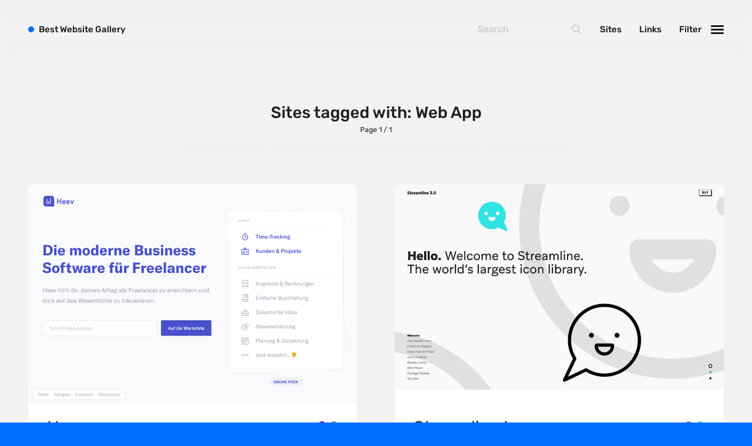

--- FILE ---
content_type: text/html; charset=UTF-8
request_url: https://bestwebsite.gallery/sites/style/web-app
body_size: 8438
content:


<!DOCTYPE html>
<html class="" lang="en">
<head>

    <script>
  var myHTML  = document.getElementsByTagName('html')[0];
  myHTML.classList.add('js');
  document.documentElement.className += " fonts-loaded"
</script>

<link rel="preload"
      as="font"
      type="font/woff2"
      crossorigin="anonymous"
      href="https://bestwebsite.gallery/assets/fonts/rubik-latin-400.woff2">

<link rel="preload"
      as="font"
      type="font/woff2"
      crossorigin="anonymous"
      href="https://bestwebsite.gallery/assets/fonts/rubik-latin-500.woff2">

<link rel="preload"
      as="font"
      type="font/woff2"
      crossorigin="anonymous"
      href="https://bestwebsite.gallery/assets/fonts/rubik-latin-700.woff2">

<link rel="preload"
      as="font"
      type="font/woff2"
      crossorigin="anonymous"
      href="https://bestwebsite.gallery/assets/fonts/rubik-latin-900.woff2">


<style>
  @font-face {
    font-family: 'Rubik';
    font-style: normal;
    font-display: swap;
    font-weight: 400;
    src: local('Rubik'), local('Rubik'),
    url('https://bestwebsite.gallery/assets/fonts/rubik-latin-400.woff2') format('woff2');
  }
  @font-face {
    font-family: 'Rubik';
    font-style: normal;
    font-display: swap;
    font-weight: 500;
    src: local('Rubik'), local('Rubik'),
    url('https://bestwebsite.gallery/assets/fonts/rubik-latin-500.woff2') format('woff2');
  }
  @font-face {
    font-family: 'Rubik';
    font-style: normal;
    font-display: swap;
    font-weight: 700;
    src: local('Rubik'), local('Rubik'),
    url('https://bestwebsite.gallery/assets/fonts/rubik-latin-700.woff2') format('woff2');
  }
  @font-face {
    font-family: 'Rubik';
    font-style: normal;
    font-display: swap;
    font-weight: 900;
    src: local('Rubik'), local('Rubik'),
    url('https://bestwebsite.gallery/assets/fonts/rubik-latin-900.woff2') format('woff2');
  }
</style>

  <script>
    !function(e){"use strict";var n=function(n,t,o){function i(e){if(a.body)return e();setTimeout(function(){i(e)})}function r(){l.addEventListener&&l.removeEventListener("load",r),l.media=o||"all"}var d,a=e.document,l=a.createElement("link");if(t)d=t;else{var f=(a.body||a.getElementsByTagName("head")[0]).childNodes;d=f[f.length-1]}var s=a.styleSheets;l.rel="stylesheet",l.href=n,l.media="only x",i(function(){d.parentNode.insertBefore(l,t?d:d.nextSibling)});var u=function(e){for(var n=l.href,t=s.length;t--;)if(s[t].href===n)return e();setTimeout(function(){u(e)})};return l.addEventListener&&l.addEventListener("load",r),l.onloadcssdefined=u,u(r),l};"undefined"!=typeof exports?exports.loadCSS=n:e.loadCSS=n}("undefined"!=typeof global?global:this);
    !function(t){if(t.loadCSS){var e=loadCSS.relpreload={};if(e.support=function(){try{return t.document.createElement("link").relList.supports("preload")}catch(t){return!1}},e.poly=function(){for(var e=t.document.getElementsByTagName("link"),r=0;r<e.length;r++){var n=e[r];"preload"===n.rel&&"style"===n.getAttribute("as")&&(t.loadCSS(n.href,n,n.getAttribute("media")),n.rel=null)}},!e.support()){e.poly();var r=t.setInterval(e.poly,300);t.addEventListener&&t.addEventListener("load",function(){e.poly(),t.clearInterval(r)}),t.attachEvent&&t.attachEvent("onload",function(){t.clearInterval(r)})}}}(this);
  </script>


          
      <style>
    
  </style>
    <link rel="stylesheet" href="https://bestwebsite.gallery/assets/css/app.min.css?v=5" media="print" onload="this.media='all'" />
    <noscript><link rel="stylesheet" href="https://bestwebsite.gallery/assets/css/app.min.css?v=5"></noscript>
  


    <link rel="home" href="https://bestwebsite.gallery/" />
<meta http-equiv="x-ua-compatible" content="ie=edge">
<meta name="viewport" content="width=device-width, initial-scale=1, user-scalable=no">
<meta name="google-site-verification" content="8nxSoRqZ9eOPwK1I0dPYCscOJ2-1X0mcvUeRQSsy2pg" />


    
<!-- humans.txt — http://humanstxt.org -->
<link type="text/plain" rel="author" href="https://bestwebsite.gallery/humans.txt" />
<link rel="alternate" type="application/rss+xml" title="Bestwebsite Gallery &raquo; Feeds — Website" href="https://bestwebsite.gallery/sites/feed" />
<link rel="alternate" type="application/rss+xml" title="Bestwebsite Gallery &raquo; Feed — Links" href="https://bestwebsite.gallery/links/feed" />

    <!-- Favicons -->
<link rel="apple-touch-icon" sizes="57x57" href="https://bestwebsite.gallery/assets/images/bitmap/favicon/apple-touch-icon-57x57.png" />
<link rel="apple-touch-icon" sizes="114x114" href="https://bestwebsite.gallery/assets/images/bitmap/favicon/apple-touch-icon-114x114.png" />
<link rel="apple-touch-icon" sizes="72x72" href="https://bestwebsite.gallery/assets/images/bitmap/favicon/apple-touch-icon-72x72.png" />
<link rel="apple-touch-icon" sizes="144x144" href="https://bestwebsite.gallery/assets/images/bitmap/favicon/apple-touch-icon-144x144.png" />
<link rel="apple-touch-icon" sizes="60x60" href="https://bestwebsite.gallery/assets/images/bitmap/favicon/apple-touch-icon-60x60.png" />
<link rel="apple-touch-icon" sizes="120x120" href="https://bestwebsite.gallery/assets/images/bitmap/favicon/apple-touch-icon-120x120.png" />
<link rel="apple-touch-icon" sizes="76x76" href="https://bestwebsite.gallery/assets/images/bitmap/favicon/apple-touch-icon-76x76.png" />
<link rel="apple-touch-icon" sizes="152x152" href="https://bestwebsite.gallery/assets/images/bitmap/favicon/apple-touch-icon-152x152.png" />
<link rel="icon" type="image/png" href="https://bestwebsite.gallery/assets/images/bitmap/favicon/favicon-196x196.png" sizes="196x196" />
<link rel="icon" type="image/png" href="https://bestwebsite.gallery/assets/images/bitmap/favicon/favicon-96x96.png" sizes="96x96" />
<link rel="icon" type="image/png" href="https://bestwebsite.gallery/assets/images/bitmap/favicon/favicon-32x32.png" sizes="32x32" />
<link rel="icon" type="image/png" href="https://bestwebsite.gallery/assets/images/bitmap/favicon/favicon-16x16.png" sizes="16x16" />
<link rel="icon" type="image/png" href="https://bestwebsite.gallery/assets/images/bitmap/favicon/favicon-128.png" sizes="128x128" />
<link rel="icon" href="https://bestwebsite.gallery/assets/images/bitmap/favicon/favicon.ico">
<meta name="application-name" content="Bestwebsite Gallery">
<meta name="msapplication-TileColor" content="#006FFF" />
<meta name="msapplication-TileImage" content="https://bestwebsite.gallery/assets/images/bitmap/favicon/mstile-144x144.png" />
<meta name="msapplication-square70x70logo" content="https://bestwebsite.gallery/assets/images/bitmap/favicon/mstile-70x70.png" />
<meta name="msapplication-square150x150logo" content="https://bestwebsite.gallery/assets/images/bitmap/favicon/mstile-150x150.png" />
<meta name="msapplication-wide310x150logo" content="https://bestwebsite.gallery/assets/images/bitmap/favicon/mstile-310x150.png" />
<meta name="msapplication-square310x310logo" content="https://bestwebsite.gallery/assets/images/bitmap/favicon/mstile-310x310.png" />

  
<title>Web App | Best Website Gallery</title><meta name="generator" content="SEOmatic">
<meta name="keywords" content="Web App">
<meta name="description" content="Web App">
<meta name="referrer" content="no-referrer-when-downgrade">
<meta name="robots" content="all">
<meta content="295451872710" property="fb:profile_id">
<meta content="en_EN" property="og:locale">
<meta content="Best Website Gallery" property="og:site_name">
<meta content="website" property="og:type">
<meta content="https://bestwebsite.gallery/sites/style/web-app" property="og:url">
<meta content="Web App | Best Website Gallery" property="og:title">
<meta content="Web App" property="og:description">
<meta content="https://bestwebsite.gallery/uploads/graphics/_1200x630_crop_center-center_82_none/facebook_share_image.jpg?mtime=1485912377" property="og:image">
<meta content="1200" property="og:image:width">
<meta content="630" property="og:image:height">
<meta content="Web App" property="og:image:alt">
<meta content="https://www.instagram.com/bestwebsite.gallery/" property="og:see_also">
<meta content="ttps://www.facebook.com/pg/lovelywebsites" property="og:see_also">
<meta content="https://twitter.com/bestwebsite_" property="og:see_also">
<meta name="twitter:card" content="summary_large_image">
<meta name="twitter:site" content="@bestwebsite_">
<meta name="twitter:creator" content="@bestwebsite_">
<meta name="twitter:title" content="Web App | Best Website Gallery">
<meta name="twitter:description" content="Web App">
<meta name="twitter:image" content="https://bestwebsite.gallery/uploads/graphics/_800x418_crop_center-center_82_none/facebook_share_image.jpg?mtime=1485912377">
<meta name="twitter:image:width" content="800">
<meta name="twitter:image:height" content="418">
<meta name="twitter:image:alt" content="Web App">
<link href="https://bestwebsite.gallery/sites/style/web-app" rel="canonical">
<link href="https://bestwebsite.gallery" rel="home">
<link type="text/plain" href="https://bestwebsite.gallery/humans.txt" rel="author">
<script>var webperf_config={url:'https\u003A\/\/bestwebsite.gallery\/cpresources\/3da1458c\/boomerang\u002D1.0.0.min.js\u003Fv\u003D1731402457',title:'Web\u0020App\u0020\u007C\u0020Best\u0020Website\u0020Gallery'||document.title||'',requestId:'4888081428906653787',};(function(w){w.BOOMR=w.BOOMR||{};w.BOOMR.globalOnErrorOrig=w.BOOMR.globalOnError=w.onerror;w.BOOMR.globalErrors=[];var now=(function(){try{if("performance"in w){return function(){return Math.round(w.performance.now()+performance.timing.navigationStart);};}}
catch(ignore){}
return Date.now||function(){return new Date().getTime();};})();w.onerror=function BOOMR_plugins_errors_onerror(message,fileName,lineNumber,columnNumber,error){if(w.BOOMR.version){if(typeof w.BOOMR.globalOnErrorOrig==="function"){w.BOOMR.globalOnErrorOrig.apply(w,arguments);}
return;}
if(typeof error!=="undefined"&&error!==null){error.timestamp=now();w.BOOMR.globalErrors.push(error);}
else{w.BOOMR.globalErrors.push({message:message,fileName:fileName,lineNumber:lineNumber,columnNumber:columnNumber,noStack:true,timestamp:now()});}
if(typeof w.BOOMR.globalOnError==="function"){w.BOOMR.globalOnError.apply(w,arguments);}};w.onerror._bmr=true;})(window);(function(){if(window.BOOMR&&(window.BOOMR.version||window.BOOMR.snippetExecuted)){return;}
window.BOOMR=window.BOOMR||{};window.BOOMR.snippetExecuted=true;var dom,doc,where,iframe=document.createElement("iframe"),win=window;function boomerangSaveLoadTime(e){win.BOOMR_onload=(e&&e.timeStamp)||new Date().getTime();}
if(win.addEventListener){win.addEventListener("load",boomerangSaveLoadTime,false);}else if(win.attachEvent){win.attachEvent("onload",boomerangSaveLoadTime);}
iframe.src="javascript:void(0)";iframe.title="";iframe.role="presentation";(iframe.frameElement||iframe).style.cssText="width:0;height:0;border:0;display:none;";where=document.getElementsByTagName("script")[0];where.parentNode.insertBefore(iframe,where);try{doc=iframe.contentWindow.document;}catch(e){dom=document.domain;iframe.src="javascript:var d=document.open();d.domain='"+dom+"';void(0);";doc=iframe.contentWindow.document;}
doc.open()._l=function(){var js=this.createElement("script");if(dom){this.domain=dom;}
js.id="boomr-if-as";js.src=webperf_config.url;BOOMR_lstart=new Date().getTime();this.body.appendChild(js);};doc.write('<bo'+'dy onload="document._l();">');doc.close();if(document.addEventListener){document.addEventListener("onBoomerangLoaded",function(e){if(webperf_config.title){e.detail.BOOMR.addVar({'doc_title':webperf_config.title,});}
if(webperf_config.requestId){e.detail.BOOMR.addVar({'request_id':webperf_config.requestId,});}});}
else if(document.attachEvent){document.attachEvent("onpropertychange",function(e){if(!e)e=event;if(e.propertyName==="onBoomerangLoaded"){if(webperf_config.title){e.detail.BOOMR.addVar({'doc_title':webperf_config.title,});}
if(webperf_config.requestId){e.detail.BOOMR.addVar({'request_id':webperf_config.requestId,});}}});}})();</script></head>
<body
id="home" class="p-country-single"><div
class="c-appWrapper"><div
class="c-appContent"><div
class="c-section"><h2 class="c-section__headline"><span>Sites tagged with: Web App
<span>
Page 1 / 1
</span>
</span></h2><div
class="c-sites"><div
class="c-sites__item"><div
class="c-sites__itemWrapper"><div
class="c-sites__itemInner"><div
class="c-sites__figureWrapper">
<a
href="https://bestwebsite.gallery/sites/sotd/2018/10/08/heev" class="c-sites__link"><figure
class="c-sites__figure"
style="background-color:#fafafb;">
<img
class="lazyload  c-sites__figure__image"
src="/uploads/imager/default/62507/heev_preview_938e8d03ddb6ff7250b1ac32c16efdfc.png"
data-srcset="/uploads/imager/default/62507/heev_preview_73a380ff93121e0d688bb5b3b28b9f22.png 1680w, /uploads/imager/default/62507/heev_preview_95864e3358d68db19a6716d42003beb1.png 960w, /uploads/imager/default/62507/heev_preview_eb6dbf318d3fc861afe23702c4365aa8.png 480w, /uploads/imager/default/62507/heev_preview_938e8d03ddb6ff7250b1ac32c16efdfc.png 50w"
data-sizes="auto"
width="1200"
height="800"
alt="Heev Preview"/>
<noscript><img
src="https://bestwebsite.gallery/uploads/images/heev_preview.png" alt="Heev Preview"></noscript></figure></a><div
class="c-quickLinks">
<a
href="https://bestwebsite.gallery/sites/sotd/2018/10/08/heev" class="c-quickLinks__link" data-cabin-event="click: view entry (website)">
<svg
class="c-svgSprite c-svgSprite--icon_views" viewbox="0 0 100 100">
<use
xlink:href="/assets/images/svg/sprite/sprite.svg#icon_views"></use>
</svg></a><a
target="_blank" href="https://www.heev.me/?ref=bestwebsite.gallery"
data-cabin-event="click: view website (external)"
class="c-quickLinks__link  js-gaOutboundLink" data-ga-action="website">
<svg
class="c-svgSprite c-svgSprite--icon_link" viewbox="0 0 100 100">
<use
xlink:href="/assets/images/svg/sprite/sprite.svg#icon_link"></use>
</svg></a></div></div><div
class="c-sites__body"><h2 class="c-sites__title">
<a
href="https://bestwebsite.gallery/sites/sotd/2018/10/08/heev">
Heev
</a><span
class="c-colors">
<a
href="https://bestwebsite.gallery/sites/color/purple" class="c-colors__link" title="Purple">
<span
class="c-colors__color  c-colors__color--purple"
style="background: #660099;">
</span>
</a>
<a
href="https://bestwebsite.gallery/sites/color/gray" class="c-colors__link" title="Gray">
<span
class="c-colors__color  c-colors__color--gray"
style="background: #808080;">
</span>
</a>
</span></h2><div
class="c-sites__meta"><div
class="c-sites__metaItem  c-sites__metaItem--date">
SOTD: 08. October 2018</div>
<br><div
class="c-sites__metaItem  c-sites__metaItem--creator">
<a
href="https://bestwebsite.gallery/sites/creator/justin-schüler">Justin Schüler</a></div><div
class="c-sites__metaItem  c-sites__metaItem--country">
&nbsp;&middot;&nbsp;<a
href="https://bestwebsite.gallery/sites/country/germany">Germany</a></div></div></div><div
class="c-sites__statsBar"><div
class="c-sites__statsBarCol  c-sites__score" title="Website Score">
<svg
class="c-svgSprite c-svgSprite--icon_trophy" viewbox="0 0 100 100">
<use
xlink:href="/assets/images/svg/sprite/sprite.svg#icon_trophy"></use>
</svg><span>57.57</span></div><div
class="c-sites__statsBarCol  c-sites__views" title="Website Hits">
<svg
class="c-svgSprite c-svgSprite--icon_views" viewbox="0 0 100 100">
<use
xlink:href="/assets/images/svg/sprite/sprite.svg#icon_views"></use>
</svg><span>7814</span></div><div
class="c-sites__statsBarCol  c-sites__likes" title="Website Likes">
<span
data-id="62510:website" class="upvote-el upvote-vote upvote-upvote upvote-upvote-62510-website" onclick="upvote.upvote(62510, 'website')">  <svg
class="c-svgSprite c-svgSprite--icon_heart" viewbox="0 0 100 100">
<use
xlink:href="/assets/images/svg/sprite/sprite.svg#icon_heart"></use>
</svg>
</span>
<span
data-id="62510:website" class="upvote-el upvote-tally upvote-tally-62510-website">&nbsp;</span></div></div></div></div></div><div
class="c-sites__item"><div
class="c-sites__itemWrapper"><div
class="c-sites__itemInner"><div
class="c-sites__figureWrapper">
<a
href="https://bestwebsite.gallery/sites/sotd/2018/07/25/streamline-icons" class="c-sites__link"><figure
class="c-sites__figure"
style="background-color:#f7f7f7;">
<img
class="lazyload  c-sites__figure__image"
src="/uploads/imager/default/52314/streamlineicons-preview_938e8d03ddb6ff7250b1ac32c16efdfc.jpg"
data-srcset="/uploads/imager/default/52314/streamlineicons-preview_73a380ff93121e0d688bb5b3b28b9f22.jpg 1680w, /uploads/imager/default/52314/streamlineicons-preview_95864e3358d68db19a6716d42003beb1.jpg 960w, /uploads/imager/default/52314/streamlineicons-preview_eb6dbf318d3fc861afe23702c4365aa8.jpg 480w, /uploads/imager/default/52314/streamlineicons-preview_938e8d03ddb6ff7250b1ac32c16efdfc.jpg 50w"
data-sizes="auto"
width="1280"
height="800"
alt="Streamlineicons Preview"/>
<noscript><img
src="https://bestwebsite.gallery/uploads/images/streamlineicons-preview.jpg" alt="Streamlineicons Preview"></noscript></figure></a><div
class="c-quickLinks">
<a
href="https://bestwebsite.gallery/sites/sotd/2018/07/25/streamline-icons" class="c-quickLinks__link" data-cabin-event="click: view entry (website)">
<svg
class="c-svgSprite c-svgSprite--icon_views" viewbox="0 0 100 100">
<use
xlink:href="/assets/images/svg/sprite/sprite.svg#icon_views"></use>
</svg></a><a
target="_blank" href="https://streamlineicons.com/?ref=bestwebsite.gallery"
data-cabin-event="click: view website (external)"
class="c-quickLinks__link  js-gaOutboundLink" data-ga-action="website">
<svg
class="c-svgSprite c-svgSprite--icon_link" viewbox="0 0 100 100">
<use
xlink:href="/assets/images/svg/sprite/sprite.svg#icon_link"></use>
</svg></a></div></div><div
class="c-sites__body"><h2 class="c-sites__title">
<a
href="https://bestwebsite.gallery/sites/sotd/2018/07/25/streamline-icons">
Streamline Icons
</a><span
class="c-colors">
<a
href="https://bestwebsite.gallery/sites/color/white" class="c-colors__link" title="White">
<span
class="c-colors__color  c-colors__color--white"
style="background: #fff;">
</span>
</a>
<a
href="https://bestwebsite.gallery/sites/color/gray" class="c-colors__link" title="Gray">
<span
class="c-colors__color  c-colors__color--gray"
style="background: #808080;">
</span>
</a>
<a
href="https://bestwebsite.gallery/sites/color/turquoise" class="c-colors__link" title="Turquoise">
<span
class="c-colors__color  c-colors__color--turquoise"
style="background: #30D5C8;">
</span>
</a>
</span></h2><div
class="c-sites__meta"><div
class="c-sites__metaItem  c-sites__metaItem--date">
SOTD: 25. July 2018</div>
<br><div
class="c-sites__metaItem  c-sites__metaItem--creator">
<a
href="https://bestwebsite.gallery/sites/creator/mds">MDS</a></div><div
class="c-sites__metaItem  c-sites__metaItem--country">
&nbsp;&middot;&nbsp;<a
href="https://bestwebsite.gallery/sites/country/united-states">United States</a></div></div></div><div
class="c-sites__statsBar"><div
class="c-sites__statsBarCol  c-sites__score" title="Website Score">
<svg
class="c-svgSprite c-svgSprite--icon_trophy" viewbox="0 0 100 100">
<use
xlink:href="/assets/images/svg/sprite/sprite.svg#icon_trophy"></use>
</svg><span>51.48</span></div><div
class="c-sites__statsBarCol  c-sites__views" title="Website Hits">
<svg
class="c-svgSprite c-svgSprite--icon_views" viewbox="0 0 100 100">
<use
xlink:href="/assets/images/svg/sprite/sprite.svg#icon_views"></use>
</svg><span>6471</span></div><div
class="c-sites__statsBarCol  c-sites__likes" title="Website Likes">
<span
data-id="52330:website" class="upvote-el upvote-vote upvote-upvote upvote-upvote-52330-website" onclick="upvote.upvote(52330, 'website')">  <svg
class="c-svgSprite c-svgSprite--icon_heart" viewbox="0 0 100 100">
<use
xlink:href="/assets/images/svg/sprite/sprite.svg#icon_heart"></use>
</svg>
</span>
<span
data-id="52330:website" class="upvote-el upvote-tally upvote-tally-52330-website">&nbsp;</span></div></div></div></div></div><div
class="c-sites__item"><div
class="c-sites__itemWrapper"><div
class="c-sites__itemInner"><div
class="c-sites__figureWrapper">
<a
href="https://bestwebsite.gallery/sites/sotd/2017/07/13/abstract" class="c-sites__link"><figure
class="c-sites__figure"
style="background-color:#547fe5;">
<img
class="lazyload  c-sites__figure__image"
src="/uploads/imager/default/13557/goabstract-preview_938e8d03ddb6ff7250b1ac32c16efdfc.jpg"
data-srcset="/uploads/imager/default/13557/goabstract-preview_73a380ff93121e0d688bb5b3b28b9f22.jpg 1680w, /uploads/imager/default/13557/goabstract-preview_95864e3358d68db19a6716d42003beb1.jpg 960w, /uploads/imager/default/13557/goabstract-preview_eb6dbf318d3fc861afe23702c4365aa8.jpg 480w, /uploads/imager/default/13557/goabstract-preview_938e8d03ddb6ff7250b1ac32c16efdfc.jpg 50w"
data-sizes="auto"
width="1280"
height="800"
alt="Goabstract Preview"/>
<noscript><img
src="https://bestwebsite.gallery/uploads/images/goabstract-preview.jpg" alt="Goabstract Preview"></noscript></figure></a><div
class="c-quickLinks">
<a
href="https://bestwebsite.gallery/sites/sotd/2017/07/13/abstract" class="c-quickLinks__link" data-cabin-event="click: view entry (website)">
<svg
class="c-svgSprite c-svgSprite--icon_views" viewbox="0 0 100 100">
<use
xlink:href="/assets/images/svg/sprite/sprite.svg#icon_views"></use>
</svg></a><a
target="_blank" href="https://www.goabstract.com/?ref=bestwebsite.gallery"
data-cabin-event="click: view website (external)"
class="c-quickLinks__link  js-gaOutboundLink" data-ga-action="website">
<svg
class="c-svgSprite c-svgSprite--icon_link" viewbox="0 0 100 100">
<use
xlink:href="/assets/images/svg/sprite/sprite.svg#icon_link"></use>
</svg></a></div></div><div
class="c-sites__body"><h2 class="c-sites__title">
<a
href="https://bestwebsite.gallery/sites/sotd/2017/07/13/abstract">
Abstract
</a><span
class="c-colors">
<a
href="https://bestwebsite.gallery/sites/color/white" class="c-colors__link" title="White">
<span
class="c-colors__color  c-colors__color--white"
style="background: #fff;">
</span>
</a>
<a
href="https://bestwebsite.gallery/sites/color/purple" class="c-colors__link" title="Purple">
<span
class="c-colors__color  c-colors__color--purple"
style="background: #660099;">
</span>
</a>
</span></h2><div
class="c-sites__meta"><div
class="c-sites__metaItem  c-sites__metaItem--date">
SOTD: 13. July 2017</div>
<br><div
class="c-sites__metaItem  c-sites__metaItem--country">
<a
href="https://bestwebsite.gallery/sites/country/united-states">United States</a></div></div></div><div
class="c-sites__statsBar"><div
class="c-sites__statsBarCol  c-sites__score" title="Website Score">
<svg
class="c-svgSprite c-svgSprite--icon_trophy" viewbox="0 0 100 100">
<use
xlink:href="/assets/images/svg/sprite/sprite.svg#icon_trophy"></use>
</svg><span>52.50</span></div><div
class="c-sites__statsBarCol  c-sites__views" title="Website Hits">
<svg
class="c-svgSprite c-svgSprite--icon_views" viewbox="0 0 100 100">
<use
xlink:href="/assets/images/svg/sprite/sprite.svg#icon_views"></use>
</svg><span>3185</span></div><div
class="c-sites__statsBarCol  c-sites__likes" title="Website Likes">
<span
data-id="13568:website" class="upvote-el upvote-vote upvote-upvote upvote-upvote-13568-website" onclick="upvote.upvote(13568, 'website')">  <svg
class="c-svgSprite c-svgSprite--icon_heart" viewbox="0 0 100 100">
<use
xlink:href="/assets/images/svg/sprite/sprite.svg#icon_heart"></use>
</svg>
</span>
<span
data-id="13568:website" class="upvote-el upvote-tally upvote-tally-13568-website">&nbsp;</span></div></div></div></div></div><div
class="c-sites__item"><div
class="c-sites__itemWrapper"><div
class="c-sites__itemInner"><div
class="c-sites__figureWrapper">
<a
href="https://bestwebsite.gallery/sites/sotd/2017/04/18/bigsound-buzz" class="c-sites__link"><figure
class="c-sites__figure"
style="background-color:#fbc9c9;">
<img
class="lazyload  c-sites__figure__image"
src="/uploads/imager/default/13125/bigsound-preview_938e8d03ddb6ff7250b1ac32c16efdfc.jpg"
data-srcset="/uploads/imager/default/13125/bigsound-preview_73a380ff93121e0d688bb5b3b28b9f22.jpg 1680w, /uploads/imager/default/13125/bigsound-preview_95864e3358d68db19a6716d42003beb1.jpg 960w, /uploads/imager/default/13125/bigsound-preview_eb6dbf318d3fc861afe23702c4365aa8.jpg 480w, /uploads/imager/default/13125/bigsound-preview_938e8d03ddb6ff7250b1ac32c16efdfc.jpg 50w"
data-sizes="auto"
width="1280"
height="800"
alt="Bigsound Preview"/>
<noscript><img
src="https://bestwebsite.gallery/uploads/images/bigsound-preview.jpg" alt="Bigsound Preview"></noscript></figure></a><div
class="c-quickLinks">
<a
href="https://bestwebsite.gallery/sites/sotd/2017/04/18/bigsound-buzz" class="c-quickLinks__link" data-cabin-event="click: view entry (website)">
<svg
class="c-svgSprite c-svgSprite--icon_views" viewbox="0 0 100 100">
<use
xlink:href="/assets/images/svg/sprite/sprite.svg#icon_views"></use>
</svg></a><a
target="_blank" href="http://www.bigsound.buzz/?ref=bestwebsite.gallery"
data-cabin-event="click: view website (external)"
class="c-quickLinks__link  js-gaOutboundLink" data-ga-action="website">
<svg
class="c-svgSprite c-svgSprite--icon_link" viewbox="0 0 100 100">
<use
xlink:href="/assets/images/svg/sprite/sprite.svg#icon_link"></use>
</svg></a></div></div><div
class="c-sites__body"><h2 class="c-sites__title">
<a
href="https://bestwebsite.gallery/sites/sotd/2017/04/18/bigsound-buzz">
Bigsound Buzz
</a><span
class="c-colors">
<a
href="https://bestwebsite.gallery/sites/color/red" class="c-colors__link" title="Red">
<span
class="c-colors__color  c-colors__color--red"
style="background: #E21818;">
</span>
</a>
</span></h2><div
class="c-sites__meta"><div
class="c-sites__metaItem  c-sites__metaItem--date">
SOTD: 18. April 2017</div>
<br><div
class="c-sites__metaItem  c-sites__metaItem--creator">
<a
href="https://bestwebsite.gallery/sites/creator/bolster">Bolster</a></div><div
class="c-sites__metaItem  c-sites__metaItem--country">
&nbsp;&middot;&nbsp;<a
href="https://bestwebsite.gallery/sites/country/australia">Australia</a></div></div></div><div
class="c-sites__statsBar"><div
class="c-sites__statsBarCol  c-sites__score" title="Website Score">
<svg
class="c-svgSprite c-svgSprite--icon_trophy" viewbox="0 0 100 100">
<use
xlink:href="/assets/images/svg/sprite/sprite.svg#icon_trophy"></use>
</svg><span>52.81</span></div><div
class="c-sites__statsBarCol  c-sites__views" title="Website Hits">
<svg
class="c-svgSprite c-svgSprite--icon_views" viewbox="0 0 100 100">
<use
xlink:href="/assets/images/svg/sprite/sprite.svg#icon_views"></use>
</svg><span>2960</span></div><div
class="c-sites__statsBarCol  c-sites__likes" title="Website Likes">
<span
data-id="13133:website" class="upvote-el upvote-vote upvote-upvote upvote-upvote-13133-website" onclick="upvote.upvote(13133, 'website')">  <svg
class="c-svgSprite c-svgSprite--icon_heart" viewbox="0 0 100 100">
<use
xlink:href="/assets/images/svg/sprite/sprite.svg#icon_heart"></use>
</svg>
</span>
<span
data-id="13133:website" class="upvote-el upvote-tally upvote-tally-13133-website">&nbsp;</span></div></div></div></div></div><div
class="c-sites__item"><div
class="c-sites__itemWrapper"><div
class="c-sites__itemInner"><div
class="c-sites__figureWrapper">
<a
href="https://bestwebsite.gallery/sites/sotd/2015/07/16/ulyssesapp" class="c-sites__link"><figure
class="c-sites__figure"
style="background-color:#8c8ea4;">
<img
class="lazyload  c-sites__figure__image"
src="/uploads/imager/default/3740/ulyssesapp_preview_938e8d03ddb6ff7250b1ac32c16efdfc.jpg"
data-srcset="/uploads/imager/default/3740/ulyssesapp_preview_73a380ff93121e0d688bb5b3b28b9f22.jpg 1680w, /uploads/imager/default/3740/ulyssesapp_preview_95864e3358d68db19a6716d42003beb1.jpg 960w, /uploads/imager/default/3740/ulyssesapp_preview_eb6dbf318d3fc861afe23702c4365aa8.jpg 480w, /uploads/imager/default/3740/ulyssesapp_preview_938e8d03ddb6ff7250b1ac32c16efdfc.jpg 50w"
data-sizes="auto"
width="1280"
height="868"
alt="Ulyssesapp Preview"/>
<noscript><img
src="https://bestwebsite.gallery/uploads/images/ulyssesapp_preview.jpg" alt="Ulyssesapp Preview"></noscript></figure></a><div
class="c-quickLinks">
<a
href="https://bestwebsite.gallery/sites/sotd/2015/07/16/ulyssesapp" class="c-quickLinks__link" data-cabin-event="click: view entry (website)">
<svg
class="c-svgSprite c-svgSprite--icon_views" viewbox="0 0 100 100">
<use
xlink:href="/assets/images/svg/sprite/sprite.svg#icon_views"></use>
</svg></a><a
target="_blank" href="http://ulyssesapp.com/?ref=bestwebsite.gallery"
data-cabin-event="click: view website (external)"
class="c-quickLinks__link  js-gaOutboundLink" data-ga-action="website">
<svg
class="c-svgSprite c-svgSprite--icon_link" viewbox="0 0 100 100">
<use
xlink:href="/assets/images/svg/sprite/sprite.svg#icon_link"></use>
</svg></a></div></div><div
class="c-sites__body"><h2 class="c-sites__title">
<a
href="https://bestwebsite.gallery/sites/sotd/2015/07/16/ulyssesapp">
Ulyssesapp
</a><span
class="c-colors">
<a
href="https://bestwebsite.gallery/sites/color/colorful" class="c-colors__link" title="Colorful">
<span
class="c-colors__color  c-colors__color--colorful"
style="background: linear-gradient(315deg, rgba(13,255,0,1) 0%, rgba(255,255,0,1) 50%, rgba(255,0,0,1) 100%);">
</span>
</a>
</span></h2><div
class="c-sites__meta"><div
class="c-sites__metaItem  c-sites__metaItem--date">
SOTD: 16. July 2015</div>
<br></div></div><div
class="c-sites__statsBar"><div
class="c-sites__statsBarCol  c-sites__score" title="Website Score">
<svg
class="c-svgSprite c-svgSprite--icon_trophy" viewbox="0 0 100 100">
<use
xlink:href="/assets/images/svg/sprite/sprite.svg#icon_trophy"></use>
</svg><span>45.21</span></div><div
class="c-sites__statsBarCol  c-sites__views" title="Website Hits">
<svg
class="c-svgSprite c-svgSprite--icon_views" viewbox="0 0 100 100">
<use
xlink:href="/assets/images/svg/sprite/sprite.svg#icon_views"></use>
</svg><span>1635</span></div><div
class="c-sites__statsBarCol  c-sites__likes" title="Website Likes">
<span
data-id="3748:website" class="upvote-el upvote-vote upvote-upvote upvote-upvote-3748-website" onclick="upvote.upvote(3748, 'website')">  <svg
class="c-svgSprite c-svgSprite--icon_heart" viewbox="0 0 100 100">
<use
xlink:href="/assets/images/svg/sprite/sprite.svg#icon_heart"></use>
</svg>
</span>
<span
data-id="3748:website" class="upvote-el upvote-tally upvote-tally-3748-website">&nbsp;</span></div></div></div></div></div><div
class="c-sites__item"><div
class="c-sites__itemWrapper"><div
class="c-sites__itemInner"><div
class="c-sites__figureWrapper">
<a
href="https://bestwebsite.gallery/sites/sotd/2015/06/22/scarlet-macaw" class="c-sites__link"><figure
class="c-sites__figure"
style="background-color:#ec0707;">
<img
class="lazyload  c-sites__figure__image"
src="/uploads/imager/default/4507/scarlet_macaw_preview_938e8d03ddb6ff7250b1ac32c16efdfc.jpg"
data-srcset="/uploads/imager/default/4507/scarlet_macaw_preview_73a380ff93121e0d688bb5b3b28b9f22.jpg 1680w, /uploads/imager/default/4507/scarlet_macaw_preview_95864e3358d68db19a6716d42003beb1.jpg 960w, /uploads/imager/default/4507/scarlet_macaw_preview_eb6dbf318d3fc861afe23702c4365aa8.jpg 480w, /uploads/imager/default/4507/scarlet_macaw_preview_938e8d03ddb6ff7250b1ac32c16efdfc.jpg 50w"
data-sizes="auto"
width="1280"
height="800"
alt="Scarlet Macaw Preview"/>
<noscript><img
src="https://bestwebsite.gallery/uploads/images/scarlet_macaw_preview.jpg" alt="Scarlet Macaw Preview"></noscript></figure></a><div
class="c-quickLinks">
<a
href="https://bestwebsite.gallery/sites/sotd/2015/06/22/scarlet-macaw" class="c-quickLinks__link" data-cabin-event="click: view entry (website)">
<svg
class="c-svgSprite c-svgSprite--icon_views" viewbox="0 0 100 100">
<use
xlink:href="/assets/images/svg/sprite/sprite.svg#icon_views"></use>
</svg></a><a
target="_blank" href="http://scarlet.macaw.co/?ref=bestwebsite.gallery"
data-cabin-event="click: view website (external)"
class="c-quickLinks__link  js-gaOutboundLink" data-ga-action="website">
<svg
class="c-svgSprite c-svgSprite--icon_link" viewbox="0 0 100 100">
<use
xlink:href="/assets/images/svg/sprite/sprite.svg#icon_link"></use>
</svg></a></div></div><div
class="c-sites__body"><h2 class="c-sites__title">
<a
href="https://bestwebsite.gallery/sites/sotd/2015/06/22/scarlet-macaw">
Scarlet / Macaw
</a><span
class="c-colors">
<a
href="https://bestwebsite.gallery/sites/color/red" class="c-colors__link" title="Red">
<span
class="c-colors__color  c-colors__color--red"
style="background: #E21818;">
</span>
</a>
<a
href="https://bestwebsite.gallery/sites/color/black" class="c-colors__link" title="Black">
<span
class="c-colors__color  c-colors__color--black"
style="background: #111111;">
</span>
</a>
<a
href="https://bestwebsite.gallery/sites/color/white" class="c-colors__link" title="White">
<span
class="c-colors__color  c-colors__color--white"
style="background: #fff;">
</span>
</a>
</span></h2><div
class="c-sites__meta"><div
class="c-sites__metaItem  c-sites__metaItem--date">
SOTD: 22. June 2015</div>
<br></div></div><div
class="c-sites__statsBar"><div
class="c-sites__statsBarCol  c-sites__score" title="Website Score">
<svg
class="c-svgSprite c-svgSprite--icon_trophy" viewbox="0 0 100 100">
<use
xlink:href="/assets/images/svg/sprite/sprite.svg#icon_trophy"></use>
</svg><span>62.35</span></div><div
class="c-sites__statsBarCol  c-sites__views" title="Website Hits">
<svg
class="c-svgSprite c-svgSprite--icon_views" viewbox="0 0 100 100">
<use
xlink:href="/assets/images/svg/sprite/sprite.svg#icon_views"></use>
</svg><span>1410</span></div><div
class="c-sites__statsBarCol  c-sites__likes" title="Website Likes">
<span
data-id="4511:website" class="upvote-el upvote-vote upvote-upvote upvote-upvote-4511-website" onclick="upvote.upvote(4511, 'website')">  <svg
class="c-svgSprite c-svgSprite--icon_heart" viewbox="0 0 100 100">
<use
xlink:href="/assets/images/svg/sprite/sprite.svg#icon_heart"></use>
</svg>
</span>
<span
data-id="4511:website" class="upvote-el upvote-tally upvote-tally-4511-website">&nbsp;</span></div></div></div></div></div><div
class="c-sites__item"><div
class="c-sites__itemWrapper"><div
class="c-sites__itemInner"><div
class="c-sites__figureWrapper">
<a
href="https://bestwebsite.gallery/sites/sotd/2013/01/11/waymate" class="c-sites__link"><figure
class="c-sites__figure"
style="background-color:#e2e3df;">
<img
class="lazyload  c-sites__figure__image"
src="/uploads/imager/default/4885/waymate_938e8d03ddb6ff7250b1ac32c16efdfc.jpg"
data-srcset="/uploads/imager/default/4885/waymate_73a380ff93121e0d688bb5b3b28b9f22.jpg 1680w, /uploads/imager/default/4885/waymate_95864e3358d68db19a6716d42003beb1.jpg 960w, /uploads/imager/default/4885/waymate_eb6dbf318d3fc861afe23702c4365aa8.jpg 480w, /uploads/imager/default/4885/waymate_938e8d03ddb6ff7250b1ac32c16efdfc.jpg 50w"
data-sizes="auto"
width="1000"
height="540"
alt="Waymate"/>
<noscript><img
src="https://bestwebsite.gallery/uploads/images/waymate.jpg" alt="Waymate"></noscript></figure></a><div
class="c-quickLinks">
<a
href="https://bestwebsite.gallery/sites/sotd/2013/01/11/waymate" class="c-quickLinks__link" data-cabin-event="click: view entry (website)">
<svg
class="c-svgSprite c-svgSprite--icon_views" viewbox="0 0 100 100">
<use
xlink:href="/assets/images/svg/sprite/sprite.svg#icon_views"></use>
</svg></a><a
target="_blank" href="https://www.waymate.de/de/searches?ref=bestwebsite.gallery"
data-cabin-event="click: view website (external)"
class="c-quickLinks__link  js-gaOutboundLink" data-ga-action="website">
<svg
class="c-svgSprite c-svgSprite--icon_link" viewbox="0 0 100 100">
<use
xlink:href="/assets/images/svg/sprite/sprite.svg#icon_link"></use>
</svg></a></div></div><div
class="c-sites__body"><h2 class="c-sites__title">
<a
href="https://bestwebsite.gallery/sites/sotd/2013/01/11/waymate">
Waymate
</a><span
class="c-colors">
<a
href="https://bestwebsite.gallery/sites/color/beige" class="c-colors__link" title="Beige">
<span
class="c-colors__color  c-colors__color--beige"
style="background: #f5f5db;">
</span>
</a>
</span></h2><div
class="c-sites__meta"><div
class="c-sites__metaItem  c-sites__metaItem--date">
SOTD: 11. January 2013</div>
<br></div></div><div
class="c-sites__statsBar"><div
class="c-sites__statsBarCol  c-sites__score" title="Website Score">
<svg
class="c-svgSprite c-svgSprite--icon_trophy" viewbox="0 0 100 100">
<use
xlink:href="/assets/images/svg/sprite/sprite.svg#icon_trophy"></use>
</svg><span>60.74</span></div><div
class="c-sites__statsBarCol  c-sites__views" title="Website Hits">
<svg
class="c-svgSprite c-svgSprite--icon_views" viewbox="0 0 100 100">
<use
xlink:href="/assets/images/svg/sprite/sprite.svg#icon_views"></use>
</svg><span>1392</span></div><div
class="c-sites__statsBarCol  c-sites__likes" title="Website Likes">
<span
data-id="4887:website" class="upvote-el upvote-vote upvote-upvote upvote-upvote-4887-website" onclick="upvote.upvote(4887, 'website')">  <svg
class="c-svgSprite c-svgSprite--icon_heart" viewbox="0 0 100 100">
<use
xlink:href="/assets/images/svg/sprite/sprite.svg#icon_heart"></use>
</svg>
</span>
<span
data-id="4887:website" class="upvote-el upvote-tally upvote-tally-4887-website">&nbsp;</span></div></div></div></div></div></div></div><footer
class="c-appFooter"><div
class="c-appFooter__inner"><div
class="c-appFooter__quote"><blockquote><p>
The most beautiful websites handpicked for you — since 2008!</p></blockquote></div><div
class="c-appFooter__about"><h2 class="c-appFooter__aboutHeadline">A little about this site</h2><div
class="c-appFooter__aboutCopy"><p>Hello, I'm <a
href="http://davidhellmann.com/">David</a>, Designer &amp; Developer and I manage bestwebsite.gallery (former MakeBetterWebsites).I started this site in 2008 and it's one of my biggest — ok, the biggest — side projects. For me, it's simply my visual bookmark collection. For you, it's maybe a source of inspiration for new projects or something else. Enjoy!</p></div></div></div><div
class="c-appFooter__credits"><div
class="c-appFooter__creditsInner">©2008 – 2025
&nbsp;&mdash;&nbsp;managed by&nbsp;<a
href="http://davidhellmann.com">David Hellmann</a>&nbsp;&mdash;&nbsp;Hosting&nbsp;<a
href="https://www.hetzner.de/">Hetzner</a>&nbsp;&amp;&nbsp;<a
href="https://forge.laravel.com/">Forge</a>
&nbsp;&mdash;&nbsp;CMS behind&nbsp;<a
href="https://craftcms.com/">Craft CMS</a>&nbsp;&mdash;&nbsp;2633
Sites online.</div></div></footer></div>
<a
href="https://bestwebsite.gallery/" class="c-logo">B<span>est</span> W<span>ebsite</span> G<span>allery</span></a><header
class="c-appHeader"><div
class="c-navTrigger  js-navTrigger" data-cabin-event="click: open filter (header)"><div
class="c-navTrigger__text">Filter</div><div
class="c-navTrigger__line  c-navTrigger__line--1"></div><div
class="c-navTrigger__line  c-navTrigger__line--2"></div><div
class="c-navTrigger__line  c-navTrigger__line--3"></div></div><a
href="https://bestwebsite.gallery/links" class="c-appHeader__link" data-cabin-event="click: open link (links)">
Links
</a><a
href="https://bestwebsite.gallery/sites" class="c-appHeader__link" data-cabin-event="click: open link (websites)">
Sites
</a><div
class="c-search  c-search--head"><form
action="https://bestwebsite.gallery/search/sites">
<input
type="search" name="q" placeholder="Search">
<input
type="submit" value="Go" data-cabin-event="click: submit search (websites)">
<svg
class="c-svgSprite c-svgSprite--icon_search" viewbox="0 0 100 100">
<use
xlink:href="/assets/images/svg/sprite/sprite.svg#icon_search"></use>
</svg></form></div></header><div
class="c-search  c-search--nav"><form
action="https://bestwebsite.gallery/search/sites">
<input
type="search" name="q" placeholder="Search">
<input
type="submit" value="Go">
<svg
class="c-svgSprite c-svgSprite--icon_search" viewbox="0 0 100 100">
<use
xlink:href="/assets/images/svg/sprite/sprite.svg#icon_search"></use>
</svg></form></div><div
class="c-appNav"><div
class="c-appNav__inner"><ul
class="c-appNav__list"><li
class="c-appNav__listHeadline"><h2>Colors</h2></li><li
class="c-appNav__listItem  c-appNav__listItem--colors">
<a
class="c-appNav__listLink  c-tagLink  c-tagLink--colors"
href="https://bestwebsite.gallery/sites/color/beige">
<span
style="background: #f5f5db;"></span>
</a></li><li
class="c-appNav__listItem  c-appNav__listItem--colors">
<a
class="c-appNav__listLink  c-tagLink  c-tagLink--colors"
href="https://bestwebsite.gallery/sites/color/black">
<span
style="background: #111111;"></span>
</a></li><li
class="c-appNav__listItem  c-appNav__listItem--colors">
<a
class="c-appNav__listLink  c-tagLink  c-tagLink--colors"
href="https://bestwebsite.gallery/sites/color/blue">
<span
style="background: #0060ff;"></span>
</a></li><li
class="c-appNav__listItem  c-appNav__listItem--colors">
<a
class="c-appNav__listLink  c-tagLink  c-tagLink--colors"
href="https://bestwebsite.gallery/sites/color/brown">
<span
style="background: #974b00;"></span>
</a></li><li
class="c-appNav__listItem  c-appNav__listItem--colors">
<a
class="c-appNav__listLink  c-tagLink  c-tagLink--colors"
href="https://bestwebsite.gallery/sites/color/colorful">
<span
style="background: linear-gradient(315deg, rgba(13,255,0,1) 0%, rgba(255,255,0,1) 50%, rgba(255,0,0,1) 100%);"></span>
</a></li><li
class="c-appNav__listItem  c-appNav__listItem--colors">
<a
class="c-appNav__listLink  c-tagLink  c-tagLink--colors"
href="https://bestwebsite.gallery/sites/color/gold">
<span
style="background: #FFD700;"></span>
</a></li><li
class="c-appNav__listItem  c-appNav__listItem--colors">
<a
class="c-appNav__listLink  c-tagLink  c-tagLink--colors"
href="https://bestwebsite.gallery/sites/color/gray">
<span
style="background: #808080;"></span>
</a></li><li
class="c-appNav__listItem  c-appNav__listItem--colors">
<a
class="c-appNav__listLink  c-tagLink  c-tagLink--colors"
href="https://bestwebsite.gallery/sites/color/green">
<span
style="background: #119711;"></span>
</a></li><li
class="c-appNav__listItem  c-appNav__listItem--colors">
<a
class="c-appNav__listLink  c-tagLink  c-tagLink--colors"
href="https://bestwebsite.gallery/sites/color/monochrome">
<span
style="background: linear-gradient(315deg, rgba(255,255,255,1) 0%, rgba(255,255,255,1) 50%, rgba(0,0,0,1) 51%, rgba(0,0,0,1) 100%);"></span>
</a></li><li
class="c-appNav__listItem  c-appNav__listItem--colors">
<a
class="c-appNav__listLink  c-tagLink  c-tagLink--colors"
href="https://bestwebsite.gallery/sites/color/orange">
<span
style="background: #FF681F;"></span>
</a></li><li
class="c-appNav__listItem  c-appNav__listItem--colors">
<a
class="c-appNav__listLink  c-tagLink  c-tagLink--colors"
href="https://bestwebsite.gallery/sites/color/pink">
<span
style="background: #FF66FF;"></span>
</a></li><li
class="c-appNav__listItem  c-appNav__listItem--colors">
<a
class="c-appNav__listLink  c-tagLink  c-tagLink--colors"
href="https://bestwebsite.gallery/sites/color/purple">
<span
style="background: #660099;"></span>
</a></li><li
class="c-appNav__listItem  c-appNav__listItem--colors">
<a
class="c-appNav__listLink  c-tagLink  c-tagLink--colors"
href="https://bestwebsite.gallery/sites/color/red">
<span
style="background: #E21818;"></span>
</a></li><li
class="c-appNav__listItem  c-appNav__listItem--colors">
<a
class="c-appNav__listLink  c-tagLink  c-tagLink--colors"
href="https://bestwebsite.gallery/sites/color/turquoise">
<span
style="background: #30D5C8;"></span>
</a></li><li
class="c-appNav__listItem  c-appNav__listItem--colors">
<a
class="c-appNav__listLink  c-tagLink  c-tagLink--colors"
href="https://bestwebsite.gallery/sites/color/white">
<span
style="background: #fff;"></span>
</a></li><li
class="c-appNav__listItem  c-appNav__listItem--colors">
<a
class="c-appNav__listLink  c-tagLink  c-tagLink--colors"
href="https://bestwebsite.gallery/sites/color/yellow">
<span
style="background: #FFFF00;"></span>
</a></li></ul><ul
class="c-appNav__list"><li
class="c-appNav__listHeadline"><h2>CMS</h2></li><li
class="c-appNav__listItem">
<a
class="c-appNav__listLink  c-tagLink" href="https://bestwebsite.gallery/sites/cms/adobe-experience-manager">Adobe Experience Manager</a></li><li
class="c-appNav__listItem">
<a
class="c-appNav__listLink  c-tagLink" href="https://bestwebsite.gallery/sites/cms/cargo-collective">Cargo Collective</a></li><li
class="c-appNav__listItem">
<a
class="c-appNav__listLink  c-tagLink" href="https://bestwebsite.gallery/sites/cms/contao">Contao</a></li><li
class="c-appNav__listItem">
<a
class="c-appNav__listLink  c-tagLink" href="https://bestwebsite.gallery/sites/cms/contentful">Contentful</a></li><li
class="c-appNav__listItem">
<a
class="c-appNav__listLink  c-tagLink" href="https://bestwebsite.gallery/sites/cms/craft-cms">Craft CMS</a></li><li
class="c-appNav__listItem">
<a
class="c-appNav__listLink  c-tagLink" href="https://bestwebsite.gallery/sites/cms/craft-commerce">Craft Commerce</a></li><li
class="c-appNav__listItem">
<a
class="c-appNav__listLink  c-tagLink" href="https://bestwebsite.gallery/sites/cms/drupal">Drupal</a></li><li
class="c-appNav__listItem">
<a
class="c-appNav__listLink  c-tagLink" href="https://bestwebsite.gallery/sites/cms/github-pages">GitHub Pages</a></li><li
class="c-appNav__listItem">
<a
class="c-appNav__listLink  c-tagLink" href="https://bestwebsite.gallery/sites/cms/magento">Magento</a></li><li
class="c-appNav__listItem">
<a
class="c-appNav__listLink  c-tagLink" href="https://bestwebsite.gallery/sites/cms/prismic">Prismic</a></li><li
class="c-appNav__listItem">
<a
class="c-appNav__listLink  c-tagLink" href="https://bestwebsite.gallery/sites/cms/sap">SAP</a></li><li
class="c-appNav__listItem">
<a
class="c-appNav__listLink  c-tagLink" href="https://bestwebsite.gallery/sites/cms/shopify">Shopify</a></li><li
class="c-appNav__listItem">
<a
class="c-appNav__listLink  c-tagLink" href="https://bestwebsite.gallery/sites/cms/sitecore">Sitecore</a></li><li
class="c-appNav__listItem">
<a
class="c-appNav__listLink  c-tagLink" href="https://bestwebsite.gallery/sites/cms/wagtail">Wagtail</a></li><li
class="c-appNav__listItem">
<a
class="c-appNav__listLink  c-tagLink" href="https://bestwebsite.gallery/sites/cms/webflow">Webflow</a></li><li
class="c-appNav__listItem">
<a
class="c-appNav__listLink  c-tagLink" href="https://bestwebsite.gallery/sites/cms/wordpress">WordPress</a></li></ul><ul
class="c-appNav__list"><li
class="c-appNav__listHeadline"><h2>Style</h2></li><li
class="c-appNav__listItem">
<a
class="c-appNav__listLink  c-tagLink" href="https://bestwebsite.gallery/sites/style/agency-website">Agency Website</a></li><li
class="c-appNav__listItem">
<a
class="c-appNav__listLink  c-tagLink" href="https://bestwebsite.gallery/sites/style/alignment">Alignment</a></li><li
class="c-appNav__listItem">
<a
class="c-appNav__listLink  c-tagLink" href="https://bestwebsite.gallery/sites/style/animation">Animation</a></li><li
class="c-appNav__listItem">
<a
class="c-appNav__listLink  c-tagLink" href="https://bestwebsite.gallery/sites/style/background-photos">Background Photos</a></li><li
class="c-appNav__listItem">
<a
class="c-appNav__listLink  c-tagLink" href="https://bestwebsite.gallery/sites/style/background-videos">Background Videos</a></li><li
class="c-appNav__listItem">
<a
class="c-appNav__listLink  c-tagLink" href="https://bestwebsite.gallery/sites/style/bright">Bright</a></li><li
class="c-appNav__listItem">
<a
class="c-appNav__listLink  c-tagLink" href="https://bestwebsite.gallery/sites/style/brushes">Brushes</a></li><li
class="c-appNav__listItem">
<a
class="c-appNav__listLink  c-tagLink" href="https://bestwebsite.gallery/sites/style/brutalism">Brutalism</a></li><li
class="c-appNav__listItem">
<a
class="c-appNav__listLink  c-tagLink" href="https://bestwebsite.gallery/sites/style/case-studies">Case Studies</a></li><li
class="c-appNav__listItem">
<a
class="c-appNav__listLink  c-tagLink" href="https://bestwebsite.gallery/sites/style/alignment/center">Center</a></li><li
class="c-appNav__listItem">
<a
class="c-appNav__listLink  c-tagLink" href="https://bestwebsite.gallery/sites/style/dark">Dark</a></li><li
class="c-appNav__listItem">
<a
class="c-appNav__listLink  c-tagLink" href="https://bestwebsite.gallery/sites/style/designer-portfolio">Designer Portfolio</a></li><li
class="c-appNav__listItem">
<a
class="c-appNav__listLink  c-tagLink" href="https://bestwebsite.gallery/sites/style/alignment/full-width">Full Width</a></li><li
class="c-appNav__listItem">
<a
class="c-appNav__listLink  c-tagLink" href="https://bestwebsite.gallery/sites/style/glitch">Glitch</a></li><li
class="c-appNav__listItem">
<a
class="c-appNav__listLink  c-tagLink" href="https://bestwebsite.gallery/sites/style/icons">Icons</a></li><li
class="c-appNav__listItem">
<a
class="c-appNav__listLink  c-tagLink" href="https://bestwebsite.gallery/sites/style/illustrations">Illustrations</a></li><li
class="c-appNav__listItem">
<a
class="c-appNav__listLink  c-tagLink" href="https://bestwebsite.gallery/sites/style/interactive">Interactive</a></li><li
class="c-appNav__listItem">
<a
class="c-appNav__listLink  c-tagLink" href="https://bestwebsite.gallery/sites/style/alignment/left">Left</a></li><li
class="c-appNav__listItem">
<a
class="c-appNav__listLink  c-tagLink" href="https://bestwebsite.gallery/sites/style/minimalist">Minimalist</a></li><li
class="c-appNav__listItem">
<a
class="c-appNav__listLink  c-tagLink" href="https://bestwebsite.gallery/sites/style/one-pager">One Pager</a></li><li
class="c-appNav__listItem">
<a
class="c-appNav__listLink  c-tagLink" href="https://bestwebsite.gallery/sites/style/online-shop">Online Shop</a></li><li
class="c-appNav__listItem">
<a
class="c-appNav__listLink  c-tagLink" href="https://bestwebsite.gallery/sites/style/page-transitions">Page Transitions</a></li><li
class="c-appNav__listItem">
<a
class="c-appNav__listLink  c-tagLink" href="https://bestwebsite.gallery/sites/style/paper">Paper</a></li><li
class="c-appNav__listItem">
<a
class="c-appNav__listLink  c-tagLink" href="https://bestwebsite.gallery/sites/style/patterns">Patterns</a></li><li
class="c-appNav__listItem">
<a
class="c-appNav__listLink  c-tagLink" href="https://bestwebsite.gallery/sites/style/photographer-portfolio">Photographer Portfolio</a></li><li
class="c-appNav__listItem">
<a
class="c-appNav__listLink  c-tagLink" href="https://bestwebsite.gallery/sites/style/responsive">Responsive</a></li><li
class="c-appNav__listItem">
<a
class="c-appNav__listLink  c-tagLink" href="https://bestwebsite.gallery/sites/style/alignment/right">Right</a></li><li
class="c-appNav__listItem">
<a
class="c-appNav__listLink  c-tagLink" href="https://bestwebsite.gallery/sites/style/scroll-effects">Scroll Effects</a></li><li
class="c-appNav__listItem">
<a
class="c-appNav__listLink  c-tagLink" href="https://bestwebsite.gallery/sites/style/sky">Sky</a></li><li
class="c-appNav__listItem">
<a
class="c-appNav__listLink  c-tagLink" href="https://bestwebsite.gallery/sites/style/sound">Sound</a></li><li
class="c-appNav__listItem">
<a
class="c-appNav__listLink  c-tagLink" href="https://bestwebsite.gallery/sites/style/spa">SPA</a></li><li
class="c-appNav__listItem">
<a
class="c-appNav__listLink  c-tagLink" href="https://bestwebsite.gallery/sites/style/sticky-navigation">Sticky Navigation</a></li><li
class="c-appNav__listItem">
<a
class="c-appNav__listLink  c-tagLink" href="https://bestwebsite.gallery/sites/style/svg-animations">SVG Animations</a></li><li
class="c-appNav__listItem">
<a
class="c-appNav__listLink  c-tagLink" href="https://bestwebsite.gallery/sites/style/textures">Textures</a></li><li
class="c-appNav__listItem">
<a
class="c-appNav__listLink  c-tagLink" href="https://bestwebsite.gallery/sites/style/typography">Typography</a></li><li
class="c-appNav__listItem">
<a
class="c-appNav__listLink  c-tagLink" href="https://bestwebsite.gallery/sites/style/water">Water</a></li><li
class="c-appNav__listItem">
<a
class="c-appNav__listLink  c-tagLink" href="https://bestwebsite.gallery/sites/style/web-app">Web App</a></li><li
class="c-appNav__listItem">
<a
class="c-appNav__listLink  c-tagLink" href="https://bestwebsite.gallery/sites/style/wood">Wood</a></li></ul><ul
class="c-appNav__list"><li
class="c-appNav__listHeadline"><h2>Framework</h2></li><li
class="c-appNav__listItem">
<a
class="c-appNav__listLink  c-tagLink" href="https://bestwebsite.gallery/sites/framework/alpine-js">Alpine.js</a></li><li
class="c-appNav__listItem">
<a
class="c-appNav__listLink  c-tagLink" href="https://bestwebsite.gallery/sites/framework/angularjs">AngularJS</a></li><li
class="c-appNav__listItem">
<a
class="c-appNav__listLink  c-tagLink" href="https://bestwebsite.gallery/sites/framework/backbonejs">BackboneJS</a></li><li
class="c-appNav__listItem">
<a
class="c-appNav__listLink  c-tagLink" href="https://bestwebsite.gallery/sites/framework/basketjs">BasketJS</a></li><li
class="c-appNav__listItem">
<a
class="c-appNav__listLink  c-tagLink" href="https://bestwebsite.gallery/sites/framework/baukasten">Baukasten</a></li><li
class="c-appNav__listItem">
<a
class="c-appNav__listLink  c-tagLink" href="https://bestwebsite.gallery/sites/framework/bootstrap">Bootstrap</a></li><li
class="c-appNav__listItem">
<a
class="c-appNav__listLink  c-tagLink" href="https://bestwebsite.gallery/sites/framework/expressjs">ExpressJS</a></li><li
class="c-appNav__listItem">
<a
class="c-appNav__listLink  c-tagLink" href="https://bestwebsite.gallery/sites/framework/foundation">Foundation</a></li><li
class="c-appNav__listItem">
<a
class="c-appNav__listLink  c-tagLink" href="https://bestwebsite.gallery/sites/framework/gatsby">Gatsby</a></li><li
class="c-appNav__listItem">
<a
class="c-appNav__listLink  c-tagLink" href="https://bestwebsite.gallery/sites/framework/gsap">GSAP</a></li><li
class="c-appNav__listItem">
<a
class="c-appNav__listLink  c-tagLink" href="https://bestwebsite.gallery/sites/framework/hammerjs">HammerJS</a></li><li
class="c-appNav__listItem">
<a
class="c-appNav__listLink  c-tagLink" href="https://bestwebsite.gallery/sites/framework/handlebars">Handlebars</a></li><li
class="c-appNav__listItem">
<a
class="c-appNav__listLink  c-tagLink" href="https://bestwebsite.gallery/sites/framework/hugo">Hugo</a></li><li
class="c-appNav__listItem">
<a
class="c-appNav__listLink  c-tagLink" href="https://bestwebsite.gallery/sites/framework/jquery">jQuery</a></li><li
class="c-appNav__listItem">
<a
class="c-appNav__listLink  c-tagLink" href="https://bestwebsite.gallery/sites/framework/jquery-ui">jQuery UI</a></li><li
class="c-appNav__listItem">
<a
class="c-appNav__listLink  c-tagLink" href="https://bestwebsite.gallery/sites/framework/laravel">Laravel</a></li><li
class="c-appNav__listItem">
<a
class="c-appNav__listLink  c-tagLink" href="https://bestwebsite.gallery/sites/framework/lazyjs">LazyJS</a></li><li
class="c-appNav__listItem">
<a
class="c-appNav__listLink  c-tagLink" href="https://bestwebsite.gallery/sites/framework/listjs">ListJS</a></li><li
class="c-appNav__listItem">
<a
class="c-appNav__listLink  c-tagLink" href="https://bestwebsite.gallery/sites/framework/lodash">Lodash</a></li><li
class="c-appNav__listItem">
<a
class="c-appNav__listLink  c-tagLink" href="https://bestwebsite.gallery/sites/framework/marionettejs">MarionetteJS</a></li><li
class="c-appNav__listItem">
<a
class="c-appNav__listLink  c-tagLink" href="https://bestwebsite.gallery/sites/framework/modernizr">Modernizr</a></li><li
class="c-appNav__listItem">
<a
class="c-appNav__listLink  c-tagLink" href="https://bestwebsite.gallery/sites/framework/momentjs">MomentJS</a></li><li
class="c-appNav__listItem">
<a
class="c-appNav__listLink  c-tagLink" href="https://bestwebsite.gallery/sites/framework/mootools">MooTools</a></li><li
class="c-appNav__listItem">
<a
class="c-appNav__listLink  c-tagLink" href="https://bestwebsite.gallery/sites/framework/next-js">NextJS</a></li><li
class="c-appNav__listItem">
<a
class="c-appNav__listLink  c-tagLink" href="https://bestwebsite.gallery/sites/framework/nodejs">NodeJS</a></li><li
class="c-appNav__listItem">
<a
class="c-appNav__listLink  c-tagLink" href="https://bestwebsite.gallery/sites/framework/owl-carousel">Owl Carousel</a></li><li
class="c-appNav__listItem">
<a
class="c-appNav__listLink  c-tagLink" href="https://bestwebsite.gallery/sites/framework/prototypejs">PrototypeJS</a></li><li
class="c-appNav__listItem">
<a
class="c-appNav__listLink  c-tagLink" href="https://bestwebsite.gallery/sites/framework/react">React</a></li><li
class="c-appNav__listItem">
<a
class="c-appNav__listLink  c-tagLink" href="https://bestwebsite.gallery/sites/framework/requirejs">RequireJS</a></li><li
class="c-appNav__listItem">
<a
class="c-appNav__listLink  c-tagLink" href="https://bestwebsite.gallery/sites/framework/snapsvg">SnapSVG</a></li><li
class="c-appNav__listItem">
<a
class="c-appNav__listLink  c-tagLink" href="https://bestwebsite.gallery/sites/framework/tailwindcss">TailwindCSS</a></li><li
class="c-appNav__listItem">
<a
class="c-appNav__listLink  c-tagLink" href="https://bestwebsite.gallery/sites/framework/threejs">ThreeJS</a></li><li
class="c-appNav__listItem">
<a
class="c-appNav__listLink  c-tagLink" href="https://bestwebsite.gallery/sites/framework/tweenmax">TweenMax</a></li><li
class="c-appNav__listItem">
<a
class="c-appNav__listLink  c-tagLink" href="https://bestwebsite.gallery/sites/framework/typescript">TypeScript</a></li><li
class="c-appNav__listItem">
<a
class="c-appNav__listLink  c-tagLink" href="https://bestwebsite.gallery/sites/framework/underscorejs">UnderscoreJS</a></li><li
class="c-appNav__listItem">
<a
class="c-appNav__listLink  c-tagLink" href="https://bestwebsite.gallery/sites/framework/varnish">Varnish</a></li><li
class="c-appNav__listItem">
<a
class="c-appNav__listLink  c-tagLink" href="https://bestwebsite.gallery/sites/framework/vite">Vite</a></li><li
class="c-appNav__listItem">
<a
class="c-appNav__listLink  c-tagLink" href="https://bestwebsite.gallery/sites/framework/vitepress">VitePress</a></li><li
class="c-appNav__listItem">
<a
class="c-appNav__listLink  c-tagLink" href="https://bestwebsite.gallery/sites/framework/vuejs">VueJS</a></li><li
class="c-appNav__listItem">
<a
class="c-appNav__listLink  c-tagLink" href="https://bestwebsite.gallery/sites/framework/webpackjs">WebpackJS</a></li><li
class="c-appNav__listItem">
<a
class="c-appNav__listLink  c-tagLink" href="https://bestwebsite.gallery/sites/framework/woocommerce">WooCommerce</a></li></ul></div></div></div> <script>window.csrfTokenName="bestwebsite\u002Dgallery";window.csrfTokenValue="tsr1kuLAgr7eGteQBQCk\u002DvD67HqGa6S8X3\u002D3HQcviM_dc4qspqnnmfONjNCYpdPJj3mi31o03aCpy5hN3hvhixdIgWdwHsO3gge9yNzCoM8\u003D";</script> <script async defer src="https://helge.bestwebsite.gallery/hello.js"></script>  <script src="https://bestwebsite.gallery/assets/js/app.min.js" async></script> <script src="https://bestwebsite.gallery/sizzle.js"></script> <script src="https://bestwebsite.gallery/superagent.js"></script> <script src="https://bestwebsite.gallery/upvote.js"></script> <script type="application/ld+json">{"@context":"http://schema.org","@graph":[{"@type":"WebSite","author":{"@id":"https://davidhellmann.com#identity"},"copyrightHolder":{"@id":"https://davidhellmann.com#identity"},"copyrightYear":"2017","creator":{"@id":"https://davidhellmann.com#creator"},"dateModified":"2017-01-07T02:36:34+01:00","datePublished":"2017-01-07T02:36:34+01:00","description":"Web App","headline":"Web App","image":{"@type":"ImageObject","url":"https://bestwebsite.gallery/uploads/graphics/_1200x630_crop_center-center_82_none/facebook_share_image.jpg?mtime=1485912377"},"inLanguage":"en","mainEntityOfPage":"https://bestwebsite.gallery/sites/style/web-app","name":"Web App","potentialAction":{"@type":"SearchAction","query-input":"required name=q","target":"https://bestwebsite.gallery/search/sites?q={q}"},"publisher":{"@id":"https://davidhellmann.com#creator"},"url":"https://bestwebsite.gallery/sites/style/web-app"},{"@id":"https://davidhellmann.com#identity","@type":"WebSite","inLanguage":"en","name":"David Hellmann","sameAs":["https://twitter.com/bestwebsite_","ttps://www.facebook.com/pg/lovelywebsites","https://www.instagram.com/bestwebsite.gallery/"],"url":"https://davidhellmann.com"},{"@id":"https://davidhellmann.com#creator","@type":"Product","name":"David Hellmann","url":"https://davidhellmann.com"},{"@type":"BreadcrumbList","description":"Breadcrumbs list","itemListElement":[{"@type":"ListItem","item":"https://bestwebsite.gallery","name":"The most beautiful websites handpicked for you — since 2008!","position":1},{"@type":"ListItem","item":"https://bestwebsite.gallery/sites/style/web-app","name":"Web App","position":2}],"name":"Breadcrumbs"}]}</script><script>upvote.actionUrl = "https://bestwebsite.gallery/index.php/actions";</script></body></html>


--- FILE ---
content_type: image/svg+xml
request_url: https://bestwebsite.gallery/assets/images/svg/sprite/sprite.svg
body_size: 3784
content:
<?xml version="1.0" encoding="utf-8"?><svg xmlns="http://www.w3.org/2000/svg" xmlns:xlink="http://www.w3.org/1999/xlink"><symbol viewBox="0 0 32 32" id="icon_arrow" xmlns="http://www.w3.org/2000/svg"><path d="M13.757 16l4.953-4.953a1.004 1.004 0 00-.003-1.411.995.995 0 00-1.41-.003l-5.664 5.663a.992.992 0 00-.288.7.976.976 0 00.288.708l5.663 5.663c.382.382 1.02.387 1.411-.003a.995.995 0 00.003-1.411L13.757 16z"/></symbol><symbol viewBox="0 0 32 32" id="icon_arrow-full" xmlns="http://www.w3.org/2000/svg"><path d="M13.828 16.071l4.953-4.953a1.004 1.004 0 00-.003-1.41.995.995 0 00-1.41-.004l-5.664 5.663a.992.992 0 00-.288.7.976.976 0 00.288.708l5.663 5.663c.382.382 1.02.388 1.411-.003a.995.995 0 00.003-1.41l-4.953-4.954zM0 0h32v32H0V0z"/></symbol><symbol viewBox="0 0 32 32" id="icon_arrow-white" xmlns="http://www.w3.org/2000/svg"><path d="M18 8l2 2-6 6 6 6-2 2-8-8z"/></symbol><symbol viewBox="0 0 20 30" id="icon_award" xmlns="http://www.w3.org/2000/svg"><path d="M19.904.206A.498.498 0 0019.5 0H13a.5.5 0 00-.48.358l-2.086 7.091L7.972.336A.501.501 0 007.499 0h-7a.5.5 0 00-.472.663l4.959 14.381A8.478 8.478 0 002 21.5c0 4.687 3.813 8.5 8.5 8.5 4.687 0 8.5-3.813 8.5-8.5 0-2.824-1.39-5.324-3.516-6.871L19.976.653a.499.499 0 00-.072-.447zM1.201 1h5.943l4.168 12.041a8.45 8.45 0 00-5.488 1.368L1.201 1zM18 21.5c0 4.136-3.364 7.5-7.5 7.5S3 25.636 3 21.5 6.364 14 10.5 14s7.5 3.364 7.5 7.5zm-3.386-7.433a8.422 8.422 0 00-2.178-.836l-1.438-4.154L13.374 1h5.44l-4.2 13.067z"/></symbol><symbol viewBox="0 0 32 32" id="icon_comment" xmlns="http://www.w3.org/2000/svg"><path d="M16 2C10.5 2 5.6 4.4 3.1 8.3c-1 1.6-1.6 3.3-1.6 5.1v.1c0 3.1 1.6 6.2 4.5 8.3l-2.5 7.5c-.1.2 0 .4.2.6.1.1.2.1.3.1.1 0 .2 0 .3-.1l6.6-5.6c1.6.5 3.3.7 5 .7 8 0 14.5-5.2 14.5-11.5S24 2 16 2zM9.5 16c-1.1 0-2-.9-2-2s.9-2 2-2 2 .9 2 2-.9 2-2 2zm6 0c-1.1 0-2-.9-2-2s.9-2 2-2 2 .9 2 2-.9 2-2 2zm6 0c-1.1 0-2-.9-2-2s.9-2 2-2 2 .9 2 2-.9 2-2 2z"/></symbol><symbol viewBox="0 0 32 32" id="icon_download" xmlns="http://www.w3.org/2000/svg"><path d="M10 25.536C5.84 23.368 3 19.016 3 14 3 6.82 8.82 1 16 1s13 5.82 13 13a13 13 0 01-7 11.536V32l-6-3-6 3v-6.464zM16 22a8 8 0 100-16 8 8 0 000 16z"/></symbol><symbol viewBox="0 0 32 32" id="icon_facebook" xmlns="http://www.w3.org/2000/svg"><path d="M20 6h3.5c.3 0 .5-.2.5-.5v-4c0-.3-.2-.5-.5-.5h-4C15.8 1 13 3.8 13 7.5V12H8.5c-.3 0-.5.2-.5.5v4c0 .3.2.5.5.5H13v13.5c0 .3.2.5.5.5h4c.3 0 .5-.2.5-.5V17h4.5c.2 0 .4-.2.5-.4l1-4c0-.1 0-.3-.1-.4-.1-.1-.2-.2-.4-.2H18V8c0-1.1.9-2 2-2z"/></symbol><symbol viewBox="0 0 32 32" id="icon_google" xmlns="http://www.w3.org/2000/svg"><path d="M28.87 13.47c-4.322-.003-8.644-.002-12.966-.001 0 1.792-.002 3.585.001 5.377h7.508a6.472 6.472 0 01-2.758 4.255A7.875 7.875 0 0117.62 24.3c-1.084.185-2.205.209-3.287-.01a8.093 8.093 0 01-3.068-1.324 8.56 8.56 0 01-3.157-4.231 8.344 8.344 0 01.002-5.365 8.549 8.549 0 012-3.248 8.202 8.202 0 014.114-2.286A8.16 8.16 0 0118.27 8a7.467 7.467 0 012.97 1.745c.848-.842 1.69-1.69 2.536-2.533.443-.454.91-.888 1.339-1.355-1.284-1.188-2.79-2.143-4.434-2.747a13.932 13.932 0 00-9.28-.081C8.04 4.179 5.18 6.69 3.596 9.866a13.707 13.707 0 00-1.198 3.463 13.793 13.793 0 001.196 8.908 13.881 13.881 0 003.743 4.6 13.713 13.713 0 005.007 2.525c2.295.616 4.738.602 7.048.076 2.088-.48 4.063-1.478 5.64-2.935 1.668-1.532 2.857-3.55 3.487-5.72.686-2.365.78-4.891.35-7.314z"/></symbol><symbol viewBox="0 0 32 32" id="icon_heart" xmlns="http://www.w3.org/2000/svg"><path d="M28.104 7.034C26.224 5.02 24.167 4 21.991 4c-2.47 0-4.698 1.506-6.002 3.994C14.688 5.506 12.477 4 10.03 4c-2.165 0-4.163.991-6.11 3.03-2.23 2.338-3.176 7.72.85 11.746 1.912 1.912 10.813 11.166 10.903 11.259l.337.35.338-.35c.09-.093 8.991-9.347 10.903-11.26 3.987-3.986 3.057-9.38.852-11.741"/></symbol><symbol viewBox="0 0 32 32" id="icon_link" xmlns="http://www.w3.org/2000/svg"><path d="M31.708 13.115l-14.667-10a.664.664 0 10-1.041.55V9.68C5.761 10.103.136 20.253 0 27.622v.032a.655.655 0 00.652.661h.015a.68.68 0 00.666-.66c.06-1.734 7.2-9.522 14.667-9.97v5.98a.667.667 0 001.043.55l14.666-10a.664.664 0 00-.001-1.1z"/></symbol><symbol viewBox="0 0 32 32" id="icon_linkedin" xmlns="http://www.w3.org/2000/svg"><path d="M5.76 2.459h-.003c-.999 0-1.94.388-2.651 1.093A3.693 3.693 0 002 6.192c0 1.017.4 1.971 1.128 2.684.705.691 1.667 1.079 2.6 1.056l.08.001c.936 0 1.86-.38 2.55-1.053a3.718 3.718 0 001.13-2.675A3.713 3.713 0 008.394 3.56a3.702 3.702 0 00-2.634-1.1m1.84 8.408H3.827c-.75 0-1.36.63-1.36 1.402V28.6c0 .757.64 1.396 1.4 1.396H7.6c.759 0 1.4-.626 1.4-1.368V12.267c0-.76-.641-1.4-1.4-1.4m15.927-.467h-.983c-1.812 0-3.55.772-4.677 2.047V11.8c0-.462-.472-.933-.934-.933h-4.666c-.432 0-.934.382-.934.876v17.412c0 .495.492.84.934.841l5.133.002c.441 0 .933-.346.933-.841v-10.06c0-1.518 1.125-2.72 2.562-2.736.73-.016 1.42.272 1.937.79.427.426.635 1.05.635 1.906v10.01c0 .462.471.933.933.933h4.667c.462 0 .933-.47.933-.933V17.022c0-3.713-2.843-6.622-6.473-6.622"/></symbol><symbol viewBox="0 0 24 24" id="icon_more" xmlns="http://www.w3.org/2000/svg"><path d="M12 15a3 3 0 110-6 3 3 0 010 6zm-9 0a3 3 0 110-6 3 3 0 010 6zm18 0a3 3 0 110-6 3 3 0 010 6z"/></symbol><symbol viewBox="0 0 32 32" id="icon_pinterest" xmlns="http://www.w3.org/2000/svg"><path d="M16.573 1.366C8.58 1.366 4.55 7.096 4.55 11.874c0 2.893 1.095 5.467 3.444 6.425.386.159.73.006.843-.42.077-.295.261-1.04.343-1.35.113-.423.069-.57-.242-.938-.677-.799-1.11-1.833-1.11-3.299 0-4.25 3.18-8.056 8.281-8.056 4.517 0 6.999 2.76 6.999 6.446 0 4.85-2.147 8.944-5.333 8.944-1.76 0-3.076-1.455-2.655-3.24.505-2.131 1.485-4.43 1.485-5.97 0-1.376-.74-2.524-2.268-2.524-1.8 0-3.244 1.86-3.244 4.353 0 1.588.536 2.662.536 2.662s-1.84 7.8-2.164 9.166c-.642 2.72-.096 6.055-.05 6.391.028.2.284.248.4.098.166-.217 2.31-2.862 3.037-5.506.206-.747 1.183-4.622 1.183-4.622.585 1.115 2.293 2.095 4.11 2.095 5.406 0 9.075-4.929 9.075-11.527 0-4.99-4.226-9.636-10.648-9.636z"/></symbol><symbol viewBox="0 0 24 24" id="icon_screenshots" xmlns="http://www.w3.org/2000/svg"><path d="M22 3.5V10h-3V5h-5V2h8v1.5zM20.5 22H22v-8h-3v5h-5v3h6.5zM2 20.5V14h3v5h5v3H2v-1.5zM3.5 2H10v3H5v5H2V2h1.5z"/></symbol><symbol viewBox="0 0 32 32" id="icon_search" xmlns="http://www.w3.org/2000/svg"><path d="M31.425 29.147l-7.616-7.921a12.878 12.878 0 003.031-8.306C26.84 5.796 21.044 0 13.92 0S1 5.796 1 12.92s5.796 12.92 12.92 12.92c2.674 0 5.223-.807 7.402-2.338l7.674 7.981c.32.333.752.517 1.214.517a1.687 1.687 0 001.215-2.853zM13.92 3.37c5.266 0 9.55 4.284 9.55 9.55 0 5.266-4.284 9.55-9.55 9.55-5.266 0-9.55-4.284-9.55-9.55 0-5.266 4.284-9.55 9.55-9.55z"/></symbol><symbol viewBox="0 0 32 32" id="icon_share" xmlns="http://www.w3.org/2000/svg"><path d="M25.407 21.153a5.388 5.388 0 00-4.575 2.515L11.46 17.98a5.4 5.4 0 00.387-2.003c0-.708-.14-1.382-.387-2.003l9.373-5.645a5.42 5.42 0 004.574 2.52 5.43 5.43 0 005.424-5.424A5.43 5.43 0 0025.407 0a5.43 5.43 0 00-5.424 5.424c0 .68.132 1.33.362 1.932l-9.386 5.653a5.421 5.421 0 00-4.535-2.457A5.43 5.43 0 001 15.976 5.43 5.43 0 006.424 21.4a5.42 5.42 0 004.534-2.457l9.385 5.697A5.417 5.417 0 0025.407 32c1.448 0 2.81-.564 3.835-1.589a5.387 5.387 0 001.589-3.835 5.387 5.387 0 00-1.59-3.835 5.388 5.388 0 00-3.834-1.588"/></symbol><symbol viewBox="0 0 32 32" id="icon_trophy" xmlns="http://www.w3.org/2000/svg"><path d="M10 24.536C5.84 22.368 3 18.016 3 13 3 5.82 8.82 0 16 0s13 5.82 13 13a13 13 0 01-7 11.536V32l-6-3-6 3v-7.464zM16 21a8 8 0 100-16 8 8 0 000 16z"/></symbol><symbol viewBox="0 0 32 32" id="icon_twitter" xmlns="http://www.w3.org/2000/svg"><path d="M22.33 3.561c-3.709.068-6.61 3.252-6.61 6.96v.9C9.122 10.228 5.823 8.44 2.244 4.684c-2.14 4.14.2 7.65 2.807 9.544-1.745 0-3.177-.25-4.303-1.232-.085-.074-.218.003-.188.111.98 3.462 4.205 5.981 6.737 6.735-2.286 0-3.836.34-5.437-.689-.093-.06-.212.03-.175.134 1.212 3.405 3.686 4.485 7.296 4.485C7.187 25.092 4.8 26.48.23 26.575c-.185.004-.275.235-.13.352 1.725 1.39 5.861 2.459 11.69 2.459 9.62 0 17.404-8.537 17.404-19.088v-.561c1.496-.56 2.374-1.9 2.802-3.244.024-.075-.05-.145-.124-.12l-3.16 1.09c-.072.025-.121-.066-.063-.114 1.323-1.089 2.372-2.429 2.786-3.707.017-.05-.037-.095-.084-.074-1.517.636-2.961 1.234-4.103 1.588a.713.713 0 01-.565-.063c-.75-.42-2.918-1.558-4.352-1.532"/></symbol><symbol viewBox="0 0 32 22" id="icon_views" xmlns="http://www.w3.org/2000/svg"><path d="M16 17.552c3.314 0 6-2.944 6-6.575 0-3.631-2.686-6.575-6-6.575s-6 2.944-6 6.575c0 3.63 2.686 6.575 6 6.575zM0 10.977S5.995 0 16 0c10.005 0 16 10.977 16 10.977S26.029 22 16 22 0 10.977 0 10.977zm14 0c0-1.22.895-2.192 2-2.192 1.112 0 2 .981 2 2.192 0 1.219-.895 2.191-2 2.191-1.112 0-2-.98-2-2.191z"/></symbol><symbol viewBox="0 0 32 32" id="icon_whatsapp" xmlns="http://www.w3.org/2000/svg"><path d="M25.93 5.538a14.397 14.397 0 00-10.251-4.25c-7.988 0-14.489 6.5-14.492 14.49a14.464 14.464 0 001.935 7.245l-2.056 7.509 7.682-2.015a14.479 14.479 0 006.925 1.763h.006c7.986 0 14.488-6.5 14.491-14.49a14.404 14.404 0 00-4.24-10.252zM15.679 27.833h-.005c-2.161 0-4.281-.581-6.13-1.679l-.44-.26-4.559 1.195 1.217-4.445-.287-.455a12.016 12.016 0 01-1.841-6.41C3.637 9.138 9.04 3.735 15.684 3.735a11.962 11.962 0 018.515 3.532 11.972 11.972 0 013.524 8.521c-.003 6.642-5.406 12.045-12.044 12.045z"/><path d="M22.285 18.812c-.362-.18-2.142-1.057-2.474-1.178-.332-.12-.573-.18-.814.182-.242.362-.936 1.178-1.147 1.42-.211.24-.422.271-.784.09-.363-.181-1.53-.564-2.912-1.797-1.077-.96-1.803-2.146-2.015-2.509-.21-.362-.022-.558.16-.739.162-.162.361-.422.542-.634.181-.211.242-.362.362-.604.121-.242.06-.453-.03-.634-.09-.182-.814-1.964-1.116-2.689-.294-.706-.593-.61-.815-.621-.21-.01-.452-.013-.694-.013-.241 0-.634.09-.965.453-.332.362-1.268 1.239-1.268 3.02 0 1.783 1.298 3.505 1.479 3.746.18.242 2.553 3.9 6.185 5.468a20.79 20.79 0 002.064.762c.868.276 1.657.237 2.281.144.696-.104 2.142-.876 2.444-1.722.302-.846.302-1.57.211-1.722-.09-.15-.332-.241-.694-.423z"/></symbol></svg>